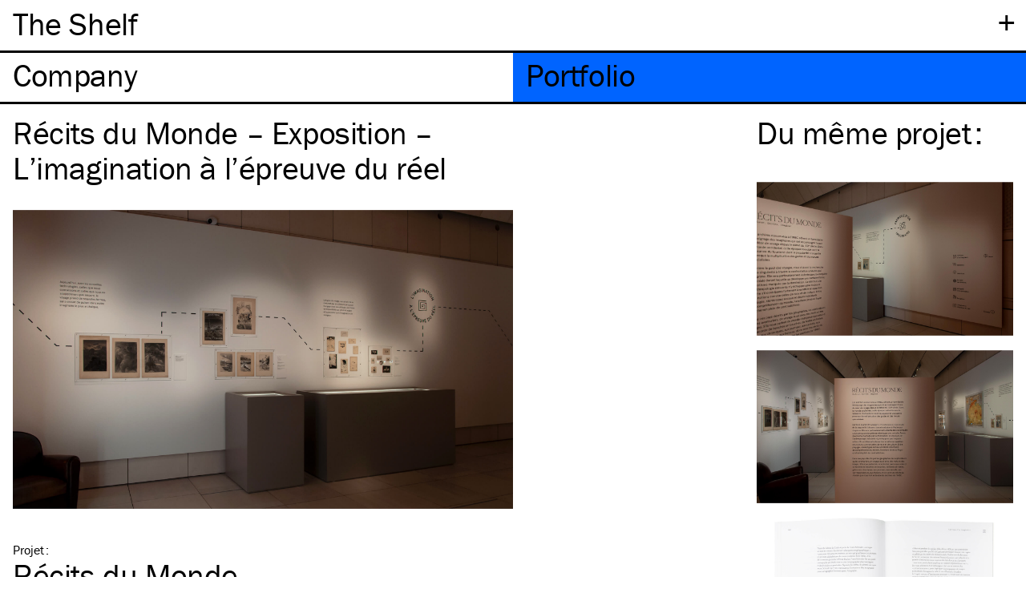

--- FILE ---
content_type: text/html; charset=UTF-8
request_url: http://company.theshelf.fr/portfolio/recits-du-monde-exposition-l-imagination-a-l-epreuve-du-reel
body_size: 3794
content:
<!DOCTYPE html>
<html lang="fr">
<head>

  <meta charset="utf-8">
  <meta http-equiv="x-ua-compatible" content="ie=edge">
  <meta name="viewport" content="width=device-width, initial-scale=1">

  <title>R&eacute;cits du Monde &ndash; Exposition &ndash; L&rsquo;imagination &agrave; l&rsquo;&eacute;preuve du r&eacute;el | The Shelf Company</title>
  <meta name="description" content="IMEC, Institut M&eacute;moires de l&rsquo;&eacute;dition contemporaine – 2018">
  
<link rel="apple-touch-icon" sizes="180x180" href="http://company.theshelf.fr/assets/images/favicons/apple-touch-icon.png?v=ALaNkBG7eY">
<link rel="icon" type="image/png" sizes="32x32" href="http://company.theshelf.fr/assets/images/favicons/favicon-32x32.png?v=ALaNkBG7eY">
<link rel="icon" type="image/png" sizes="16x16" href="http://company.theshelf.fr/assets/images/favicons/favicon-16x16.png?v=ALaNkBG7eY">
<link rel="manifest" href="http://company.theshelf.fr/assets/images/favicons/site.webmanifest?v=ALaNkBG7eY">
<link rel="mask-icon" href="http://company.theshelf.fr/assets/images/favicons/safari-pinned-tab.svg?v=ALaNkBG7eY" color="#ffff00">
<link rel="shortcut icon" href="http://company.theshelf.fr/assets/images/favicons/favicon.ico?v=ALaNkBG7eY">
<meta name="apple-mobile-web-app-title" content="The Shelf Company">
<meta name="application-name" content="The Shelf Company">
<meta name="msapplication-TileColor" content="#ffff00">
<meta name="msapplication-config" content="http://company.theshelf.fr/assets/images/favicons/browserconfig.xml?v=ALaNkBG7eY">
<meta name="theme-color" content="#ffffff">
  <!-- Open Graph -->
<meta property="og:site_name" content="The Shelf Company">
<meta property="og:url" content="http://company.theshelf.fr/portfolio/recits-du-monde-exposition-l-imagination-a-l-epreuve-du-reel">

  <meta property="og:title" content="R&eacute;cits du Monde &ndash; Exposition &ndash; L&rsquo;imagination &agrave; l&rsquo;&eacute;preuve du r&eacute;el">
  <meta property="og:description" content="IMEC, Institut M&eacute;moires de l&rsquo;&eacute;dition contemporaine – 2018">
  <meta property="og:type" content="object">
    <meta property="og:image" content="http://company.theshelf.fr/content/2-portfolio/670-recits-du-monde-exposition-l-imagination-a-l-epreuve-du-reel/ine-e-03.jpg">
  <meta property="og:image:width" content="2100">
  <meta property="og:image:height" content="1350">
  <meta property="og:image:type" content="image/jpeg">

  <!-- Twitter Card -->
<meta name="twitter:card" content="summary_large_image">
<meta name="twitter:title" content="R&eacute;cits du Monde &ndash; Exposition &ndash; L&rsquo;imagination &agrave; l&rsquo;&eacute;preuve du r&eacute;el">
<meta name="twitter:image" content="http://company.theshelf.fr/content/2-portfolio/670-recits-du-monde-exposition-l-imagination-a-l-epreuve-du-reel/ine-e-03.jpg">
<meta name="twitter:description" content="IMEC, Institut M&eacute;moires de l&rsquo;&eacute;dition contemporaine – 2018">


  <!-- Global site tag (gtag.js) - Google Analytics -->
  <script async src="https://www.googletagmanager.com/gtag/js?id=UA-29587147-1"></script>
  <script>
    window.dataLayer = window.dataLayer || [];
    function gtag(){dataLayer.push(arguments);}
    gtag('js', new Date());

    gtag('config', 'UA-29587147-1');
  </script>

  <link rel="stylesheet" href="http://company.theshelf.fr/assets/css/style.min.css">
<link rel="stylesheet" href="http://company.theshelf.fr/assets/css/flickity.min.css">

  <script src="https://use.typekit.net/fzz0txz.js"></script>
  <script>try{Typekit.load({ async: false });}catch(e){}</script>
  
  <script src="http://company.theshelf.fr/assets/js/lazysizes.min.js" async></script>
</head>
<body>

    <header class="header zmax" role="banner">

      <div id="site-title-wrapper" class="padding-lr border-bottom">
        <span class="heading toggle plus" data-toggle="submenu">+</span>
        <h2 id="site-title" class="heading"><a href="http://company.theshelf.fr" rel="home">The Shelf</a></h2>
      </div>

      <div class="submenu-wrapper border-bottom hidden" data-content="submenu">
        <div id="languages" class="border-bottom">
  <ul class="tabs" role="tablist">
        <li class="tab active" id="fr">
      <a class="heading" href="http://company.theshelf.fr/portfolio/recits-du-monde-exposition-l-imagination-a-l-epreuve-du-reel">Fr</a>
        <li class="tab" id="en">
      <a class="heading" href="http://company.theshelf.fr/en/portfolio/recits-du-monde-exposition-l-imagination-a-l-epreuve-du-reel">En</a>
      </ul>
</div>
        
<ul class="submenu heading">
  <li id="contact" class="submenu-item">
    <a href="#contact" class="padding-lr z40 hover" data-toggle="contact">Contact</a>
    
    <section class="font-s padding-lr padding-tb border-bottom hidden" data-content="contact">
      <div>
        <p>
          The Shelf Company<br>
          <a id="address" href="https://goo.gl/maps/MtKCxWVyob22" target="_blank">
            25, rue Debelleyme<br>
            75003 Paris          </a><br>
          <a class="underline" id="email" href="mailto:company@theshelf.fr">company@theshelf.fr</a> <br>
          <a class="underline" id="phone" href="tel:+330648583862">+33 (0)6 48 58 38 62</a>
        </p>
        
        <p>Chers étudiants, chères étudiantes,<br> nous ne donnons pas suite aux demandes de stage pour le moment,<br> merci de votre compréhension.</p>
        
<p>
  <ul>
          <li><a class="underline" id="instagram" href="https://www.instagram.com/theshelfcompany" target="_blank">Instagram</a></li>
      </ul>
</p>
      </div>
    </section>
  </li>
  
<li id="credits" class="submenu-item">
  <a class="padding-lr hover" href="#" data-toggle="credits">Cr&eacute;dits</a>
  <section class="grid font-s padding-lr padding-tb border-bottom hidden" data-content="credits">
    <div>
      <p>Design&nbsp;:<br>
<a href="http://company.theshelf.fr/" class="underline">The Shelf Company</a></p>
<p>Développement&nbsp;:<br>
<a href="http://timothee.goguely.com/" class="underline">Timothée Goguely</a></p>
<p>© The Shelf Company –&nbsp;2026<br> Tous droits de reproduction et de représentation réservés.</p>    </div>
  </section>
</li>
  <li id="journal" class="submenu-item padding-lr">
	  <a class="hover" href="http://journal.theshelf.fr">Journal</a>
	</li>
</ul>
      </div>


      <nav class="navigation border-bottom" role="navigation">
  <ul class="tabs" role="tablist">
        <li class="tab company " role="tab">
      <a class="heading" href="http://company.theshelf.fr/company"><span class="tab-title">Company<span></a>
        <li class="tab portfolio active" role="tab">
      <a class="heading" href="http://company.theshelf.fr/portfolio"><span class="tab-title">Portfolio<span></a>
      </ul>
</nav>

    </header>

<main class="main grid padding-lr" role="main">

  <section class="section work margin-top">

    <h1 class="work-title" id="title"><cite class="regular">R&eacute;cits du Monde &ndash; Exposition &ndash; L&rsquo;imagination &agrave; l&rsquo;&eacute;preuve du r&eacute;el</cite></h1>

    <div class="work-images" id="images">
      <div class="carousel">
        
                
                                  <div class="carousel-cell">
              <figure class="carousel-content contain" style="background-image: url(http://company.theshelf.fr/content/2-portfolio/670-recits-du-monde-exposition-l-imagination-a-l-epreuve-du-reel/ine-e-03.jpg);"></figure>
            </div>
                                  <div class="carousel-cell">
              <figure class="carousel-content contain" style="background-image: url(http://company.theshelf.fr/content/2-portfolio/670-recits-du-monde-exposition-l-imagination-a-l-epreuve-du-reel/ine-e-22.jpg);"></figure>
            </div>
                                  <div class="carousel-cell">
              <figure class="carousel-content contain" style="background-image: url(http://company.theshelf.fr/content/2-portfolio/670-recits-du-monde-exposition-l-imagination-a-l-epreuve-du-reel/ine-e-23.jpg);"></figure>
            </div>
          
              </div>
    </div>

    <div class="work-metadata" id="project">
      <div class="head">
        <p>Projet<span class="colon">:</span></p>
      </div>
      <div class="content font-m">
                  <a class='hover' href="http://company.theshelf.fr/portfolio/project:recits-du-monde">R&eacute;cits du Monde</a>
                <p>Exposition « Récits du Monde », à&nbsp;l’Imec.<br> Commissaire&nbsp;: Gilles A. Tiberghien</p>      </div>
    </div>

    <div class="work-metadata" id="client">
      <div class="head">
        <p>Commanditaire<span class="colon">:</span></p>
      </div>
      <div class="content font-m">
                  <a class='hover' href="http://company.theshelf.fr/portfolio/client:imec-institut-memoires-de-ledition-contemporaine">IMEC, Institut M&eacute;moires de l&rsquo;&eacute;dition contemporaine</a>              </div>
    </div>


    <div class="work-metadata" id="theme">
  <div class="head">
    <p>Thème<span class="colon">:</span></p>
  </div>
  <div class="content font-m">
    <ul class="tags">
                                    <li class="tag"><a class='hover' href="http://company.theshelf.fr/portfolio/theme:art">Art</a></li>
                                <li class="tag"><a class='hover' href="http://company.theshelf.fr/portfolio/theme:litt%C3%A9rature">Litt&eacute;rature</a></li>
                                <li class="tag"><a class='hover' href="http://company.theshelf.fr/portfolio/theme:science">Science</a></li>
                  </ul>
  </div>
</div>
<div class="work-metadata" id="practice">
  <div class="head">
    <p>Pratique<span class="colon">:</span></p>
  </div>
  <div class="content font-m">
    <ul class="tags">
                                    <li class="tag"><a class='hover' href="http://company.theshelf.fr/portfolio/practice:design+d%E2%80%99exposition">Design d&rsquo;exposition</a></li>
                  </ul>
  </div>
</div>


    <div class="work-metadata" id="year">
      <div class="head">
        <p>Année<span class="colon">:</span></p>
      </div>
      <div class="content font-m">
        <a class='hover' href='/portfolio/year:2018'><time datetime='2018'>2018</time></a>      </div>
    </div>

    <div class="work-metadata" id="tags">
  <div class="head">
    <p>Tags<span class="colon">:</span></p>
  </div>
  <div class="content font-m">
    <ul class="tags">
                                    <li class="tag"><a class='hover' href="http://company.theshelf.fr/portfolio/tags:cartel">Cartel</a></li>
                                <li class="tag"><a class='hover' href="http://company.theshelf.fr/portfolio/tags:colophon+aper%C3%A7u">Colophon aper&ccedil;u</a></li>
                  </ul>
  </div>
</div>


  </section>

  
<aside class="aside margin-bottom" role="aside">
  <section id="suggestions" class="margin-top">

    <h3 class="font-m">Du même <span style="text-transform: lowercase;">Projet</span><span class="colon">:<span></h3>

    <div>
                              <figure class="work">
          <a href="http://company.theshelf.fr/portfolio/recits-du-monde-exposition-fabrique-d-un-imaginaire">
            <img data-src="http://company.theshelf.fr/content/2-portfolio/669-recits-du-monde-exposition-fabrique-d-un-imaginaire/ine-e-02.jpg" alt="" class="lazyload" />
            <figcaption class="show-on-hover font-s">R&eacute;cits du Monde &ndash; Exposition &ndash; Fabrique d&rsquo;un imaginaire</figcaption>
          </a>
        </figure>
                                      <figure class="work">
          <a href="http://company.theshelf.fr/portfolio/recits-du-monde-exposition-introduction">
            <img data-src="http://company.theshelf.fr/content/2-portfolio/668-recits-du-monde-exposition-introduction/ine-e-01.jpg" alt="" class="lazyload" />
            <figcaption class="show-on-hover font-s">R&eacute;cits du Monde &ndash; Exposition &ndash; Introduction</figcaption>
          </a>
        </figure>
                                      <figure class="work">
          <a href="http://company.theshelf.fr/portfolio/recits-du-monde-indo-chine">
            <img data-src="http://company.theshelf.fr/content/2-portfolio/379-recits-du-monde-indo-chine/imec_n3_6_1.jpg" alt="" class="lazyload" />
            <figcaption class="show-on-hover font-s">R&eacute;cits du Monde &ndash; Indo-Chine</figcaption>
          </a>
        </figure>
                  </div>

  </section>
</aside>


</main>

<footer class="footer" role="contentinfo">

  <div class="row font-m padding-lr padding-tb grid">

    
                  
       

    
                  
      
        <div class="related-work">
          <h3 class="font-m">De la même <br><span style="text-transform: lowercase;">Pratique</span><span class="colon">:</span></h3>
          
          <div>
                                      <figure class="work">
                <a href="http://company.theshelf.fr/portfolio/linefface-exposition-barthe">
                  <img data-src="http://company.theshelf.fr/content/2-portfolio/665-linefface-exposition-barthe/exp-23.jpg" alt="" class="lazyload" />
                  <figcaption class="show-on-hover font-s">L’Ineffacé – Exposition – Barthe</figcaption>
                </a>
              </figure>
            
          </div>

        </div>
       

    
                  
      
        <div class="related-work">
          <h3 class="font-m">Du même <br><span style="text-transform: lowercase;">Thème</span><span class="colon">:</span></h3>
          
          <div>
                                      <figure class="work">
                <a href="http://company.theshelf.fr/portfolio/reliefs-5-garde">
                  <img data-src="http://company.theshelf.fr/content/2-portfolio/702-reliefs-5-garde/rel_n5_2-copie.jpg" alt="" class="lazyload" />
                  <figcaption class="show-on-hover font-s">Reliefs #5 – Garde</figcaption>
                </a>
              </figure>
            
          </div>

        </div>
       

    
                  
      
        <div class="related-work">
          <h3 class="font-m">De la même <br><span style="text-transform: lowercase;">Année</span><span class="colon">:</span></h3>
          
          <div>
                                      <figure class="work">
                <a href="http://company.theshelf.fr/portfolio/exposition-dis-moi-dix-mots-cursif">
                  <img data-src="http://company.theshelf.fr/content/2-portfolio/7-exposition-dis-moi-dix-mots-cursif/can-5.svg" alt="" class="lazyload" />
                  <figcaption class="show-on-hover font-s">Exposition Dis-moi dix mots – Cursif</figcaption>
                </a>
              </figure>
            
          </div>

        </div>
       

    
                  
      
        <div class="related-work">
          <h3 class="font-m">Du même <br><span style="text-transform: lowercase;">Commanditaire</span><span class="colon">:</span></h3>
          
          <div>
                                      <figure class="work">
                <a href="http://company.theshelf.fr/portfolio/les-valises-de-jean-genet-bouts-de-papier">
                  <img data-src="http://company.theshelf.fr/content/2-portfolio/1062-les-valises-de-jean-genet-bouts-de-papier/vjd_13-1.jpg" alt="" class="lazyload" />
                  <figcaption class="show-on-hover font-s">Les Valises de Jean Genet – Bouts de papier</figcaption>
                </a>
              </figure>
            
          </div>

        </div>
       

      
    

  </div>
</footer>
  <span id="end" style="visibility: hidden"></span>
  <script src="http://company.theshelf.fr/assets/js/jquery-3.2.1.slim.min.js"></script>
<script src="http://company.theshelf.fr/assets/js/jquery.sticky.js"></script>
<script src="http://company.theshelf.fr/assets/js/modernizr-custom.js"></script>
<script src="http://company.theshelf.fr/assets/js/flickity.pkgd.min.js"></script>
<script src="http://company.theshelf.fr/assets/js/jquery.svgmagic.min.js"></script>
<script src="http://company.theshelf.fr/assets/js/script.js"></script>


  <script type='application/ld+json'>
{
  "@context": "http://www.schema.org",
  "@type": "Organization",
  "name": "The Shelf Company",
  "url": "http://company.theshelf.fr/",
  "sameAs": [
    "http://theshelf.fr/company/fr/"
  ],
  "email": "contact@theshelf.fr",
  "telephone": "+330186950227",
  "logo": "http://journal.theshelf.fr/assets/images/favicons/apple-touch-icon.png?v=Gvk9JY92jO",
  "description": "Studio de direction artistique et de design &eacute;ditorial bas&eacute; &agrave; Paris et fond&eacute; en 2011 par Colin Caradec et Morgane R&eacute;bulard.",
  "address": {
    "@type": "PostalAddress",
    "streetAddress": "25, rue Debelleyme",
    "addressLocality": "Paris",
    "postalCode": "75003",
    "addressCountry": "France"
  }
}
</script>
</body>
</html>
